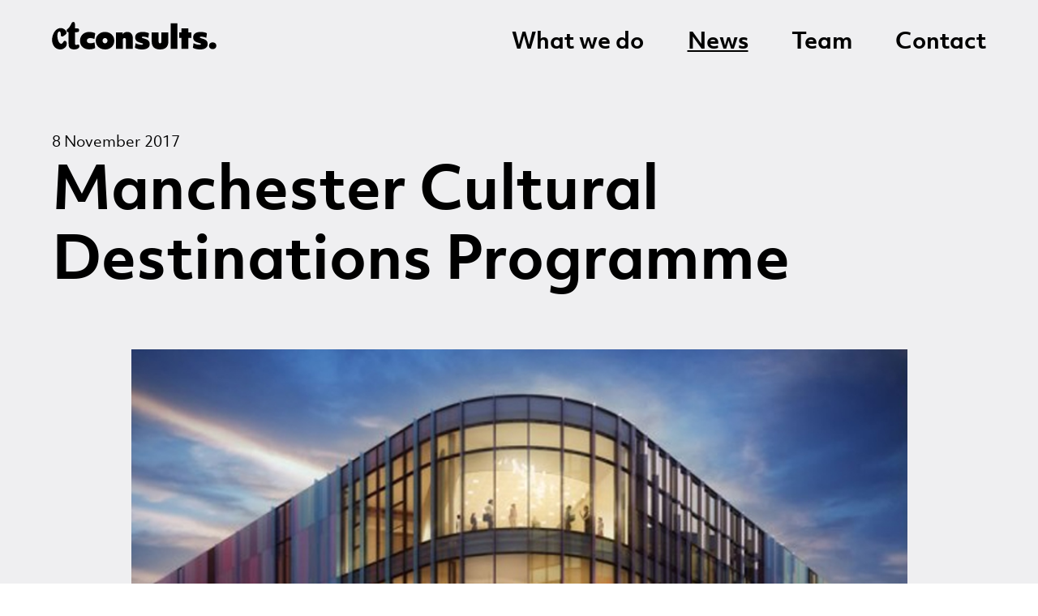

--- FILE ---
content_type: text/html; charset=UTF-8
request_url: https://ctconsults.com/news/manchester-cultural-destinations-programme/
body_size: 7727
content:
<!doctype html>
<html class="no-js" lang="en">
    <head>
        <meta charset="utf-8">
        <meta http-equiv="x-ua-compatible" content="ie=edge">
        <title>Manchester Cultural Destinations Programme - CTConsults</title>
        <meta name="viewport" content="width=device-width, initial-scale=1">
		        <link rel="apple-touch-icon" href="icon.png">
        <link rel="stylesheet" href="//use.typekit.net/zhh0yid.css">
        <link rel="stylesheet" href="//cdnjs.cloudflare.com/ajax/libs/slick-carousel/1.9.0/slick.min.css" />
        <link rel="stylesheet" href="https://ctconsults.com/wp-content/themes/CTC-2020/css/main.css">
        <script src="https://ctconsults.com/wp-content/themes/CTC-2020/js/vendor/modernizr-3.6.0.min.js"></script>
        <meta name="google-site-verification" content="t4aua3fbuFIRpLZp2SPcWgPF6k7o6RnqgPAxbc8AsGM" />
        <meta name='robots' content='index, follow, max-image-preview:large, max-snippet:-1, max-video-preview:-1' />

	<!-- This site is optimized with the Yoast SEO plugin v26.5 - https://yoast.com/wordpress/plugins/seo/ -->
	<link rel="canonical" href="https://ctconsults.com/news/manchester-cultural-destinations-programme/" />
	<meta property="og:locale" content="en_GB" />
	<meta property="og:type" content="article" />
	<meta property="og:title" content="Manchester Cultural Destinations Programme - CTConsults" />
	<meta property="og:description" content="Even we need reminding from time to time of the astounding journey that Manchester has been on in its development as a cultural destination. Earlier this month we were pleased to join the Tourism Management Institute leading some ‘culture’ tours and speaking on building a cultural destination at their annual conference held in Manchester – [&hellip;]" />
	<meta property="og:url" content="https://ctconsults.com/news/manchester-cultural-destinations-programme/" />
	<meta property="og:site_name" content="CTConsults" />
	<meta property="article:published_time" content="2017-11-08T10:46:34+00:00" />
	<meta property="article:modified_time" content="2017-11-21T16:28:57+00:00" />
	<meta property="og:image" content="https://ctconsults.com/wp-content/uploads/2017/11/HOME.jpg" />
	<meta property="og:image:width" content="900" />
	<meta property="og:image:height" content="576" />
	<meta property="og:image:type" content="image/jpeg" />
	<meta name="author" content="ctceditor" />
	<meta name="twitter:card" content="summary_large_image" />
	<meta name="twitter:label1" content="Written by" />
	<meta name="twitter:data1" content="ctceditor" />
	<meta name="twitter:label2" content="Estimated reading time" />
	<meta name="twitter:data2" content="2 minutes" />
	<script type="application/ld+json" class="yoast-schema-graph">{"@context":"https://schema.org","@graph":[{"@type":"WebPage","@id":"https://ctconsults.com/news/manchester-cultural-destinations-programme/","url":"https://ctconsults.com/news/manchester-cultural-destinations-programme/","name":"Manchester Cultural Destinations Programme - CTConsults","isPartOf":{"@id":"https://ctconsults.com/#website"},"primaryImageOfPage":{"@id":"https://ctconsults.com/news/manchester-cultural-destinations-programme/#primaryimage"},"image":{"@id":"https://ctconsults.com/news/manchester-cultural-destinations-programme/#primaryimage"},"thumbnailUrl":"https://ctconsults.com/wp-content/uploads/2017/11/HOME.jpg","datePublished":"2017-11-08T10:46:34+00:00","dateModified":"2017-11-21T16:28:57+00:00","author":{"@id":"https://ctconsults.com/#/schema/person/7b0e43e58f06d8a60adcdfab7843ac48"},"breadcrumb":{"@id":"https://ctconsults.com/news/manchester-cultural-destinations-programme/#breadcrumb"},"inLanguage":"en-GB","potentialAction":[{"@type":"ReadAction","target":["https://ctconsults.com/news/manchester-cultural-destinations-programme/"]}]},{"@type":"ImageObject","inLanguage":"en-GB","@id":"https://ctconsults.com/news/manchester-cultural-destinations-programme/#primaryimage","url":"https://ctconsults.com/wp-content/uploads/2017/11/HOME.jpg","contentUrl":"https://ctconsults.com/wp-content/uploads/2017/11/HOME.jpg","width":900,"height":576,"caption":"Three storey glass fronted, curved building, with people milling around at front of building."},{"@type":"BreadcrumbList","@id":"https://ctconsults.com/news/manchester-cultural-destinations-programme/#breadcrumb","itemListElement":[{"@type":"ListItem","position":1,"name":"Home","item":"https://ctconsults.com/"},{"@type":"ListItem","position":2,"name":"News","item":"https://ctconsults.com/news/"},{"@type":"ListItem","position":3,"name":"Manchester Cultural Destinations Programme"}]},{"@type":"WebSite","@id":"https://ctconsults.com/#website","url":"https://ctconsults.com/","name":"CTConsults","description":"","potentialAction":[{"@type":"SearchAction","target":{"@type":"EntryPoint","urlTemplate":"https://ctconsults.com/?s={search_term_string}"},"query-input":{"@type":"PropertyValueSpecification","valueRequired":true,"valueName":"search_term_string"}}],"inLanguage":"en-GB"},{"@type":"Person","@id":"https://ctconsults.com/#/schema/person/7b0e43e58f06d8a60adcdfab7843ac48","name":"ctceditor","image":{"@type":"ImageObject","inLanguage":"en-GB","@id":"https://ctconsults.com/#/schema/person/image/","url":"https://secure.gravatar.com/avatar/e0d79a339e8a5f2f8467d755e6b9648cf4091c3e94a854a2fc9a8a38b7593b28?s=96&d=mm&r=g","contentUrl":"https://secure.gravatar.com/avatar/e0d79a339e8a5f2f8467d755e6b9648cf4091c3e94a854a2fc9a8a38b7593b28?s=96&d=mm&r=g","caption":"ctceditor"},"url":"https://ctconsults.com/author/ctceditor/"}]}</script>
	<!-- / Yoast SEO plugin. -->


<link rel='dns-prefetch' href='//ajax.googleapis.com' />
<style id='wp-img-auto-sizes-contain-inline-css' type='text/css'>
img:is([sizes=auto i],[sizes^="auto," i]){contain-intrinsic-size:3000px 1500px}
/*# sourceURL=wp-img-auto-sizes-contain-inline-css */
</style>

<link rel='stylesheet' id='wp-block-library-css' href='https://ctconsults.com/wp-includes/css/dist/block-library/style.min.css?ver=6.9' type='text/css' media='all' />
<style id='global-styles-inline-css' type='text/css'>
:root{--wp--preset--aspect-ratio--square: 1;--wp--preset--aspect-ratio--4-3: 4/3;--wp--preset--aspect-ratio--3-4: 3/4;--wp--preset--aspect-ratio--3-2: 3/2;--wp--preset--aspect-ratio--2-3: 2/3;--wp--preset--aspect-ratio--16-9: 16/9;--wp--preset--aspect-ratio--9-16: 9/16;--wp--preset--color--black: #000000;--wp--preset--color--cyan-bluish-gray: #abb8c3;--wp--preset--color--white: #ffffff;--wp--preset--color--pale-pink: #f78da7;--wp--preset--color--vivid-red: #cf2e2e;--wp--preset--color--luminous-vivid-orange: #ff6900;--wp--preset--color--luminous-vivid-amber: #fcb900;--wp--preset--color--light-green-cyan: #7bdcb5;--wp--preset--color--vivid-green-cyan: #00d084;--wp--preset--color--pale-cyan-blue: #8ed1fc;--wp--preset--color--vivid-cyan-blue: #0693e3;--wp--preset--color--vivid-purple: #9b51e0;--wp--preset--gradient--vivid-cyan-blue-to-vivid-purple: linear-gradient(135deg,rgb(6,147,227) 0%,rgb(155,81,224) 100%);--wp--preset--gradient--light-green-cyan-to-vivid-green-cyan: linear-gradient(135deg,rgb(122,220,180) 0%,rgb(0,208,130) 100%);--wp--preset--gradient--luminous-vivid-amber-to-luminous-vivid-orange: linear-gradient(135deg,rgb(252,185,0) 0%,rgb(255,105,0) 100%);--wp--preset--gradient--luminous-vivid-orange-to-vivid-red: linear-gradient(135deg,rgb(255,105,0) 0%,rgb(207,46,46) 100%);--wp--preset--gradient--very-light-gray-to-cyan-bluish-gray: linear-gradient(135deg,rgb(238,238,238) 0%,rgb(169,184,195) 100%);--wp--preset--gradient--cool-to-warm-spectrum: linear-gradient(135deg,rgb(74,234,220) 0%,rgb(151,120,209) 20%,rgb(207,42,186) 40%,rgb(238,44,130) 60%,rgb(251,105,98) 80%,rgb(254,248,76) 100%);--wp--preset--gradient--blush-light-purple: linear-gradient(135deg,rgb(255,206,236) 0%,rgb(152,150,240) 100%);--wp--preset--gradient--blush-bordeaux: linear-gradient(135deg,rgb(254,205,165) 0%,rgb(254,45,45) 50%,rgb(107,0,62) 100%);--wp--preset--gradient--luminous-dusk: linear-gradient(135deg,rgb(255,203,112) 0%,rgb(199,81,192) 50%,rgb(65,88,208) 100%);--wp--preset--gradient--pale-ocean: linear-gradient(135deg,rgb(255,245,203) 0%,rgb(182,227,212) 50%,rgb(51,167,181) 100%);--wp--preset--gradient--electric-grass: linear-gradient(135deg,rgb(202,248,128) 0%,rgb(113,206,126) 100%);--wp--preset--gradient--midnight: linear-gradient(135deg,rgb(2,3,129) 0%,rgb(40,116,252) 100%);--wp--preset--font-size--small: 13px;--wp--preset--font-size--medium: 20px;--wp--preset--font-size--large: 36px;--wp--preset--font-size--x-large: 42px;--wp--preset--spacing--20: 0.44rem;--wp--preset--spacing--30: 0.67rem;--wp--preset--spacing--40: 1rem;--wp--preset--spacing--50: 1.5rem;--wp--preset--spacing--60: 2.25rem;--wp--preset--spacing--70: 3.38rem;--wp--preset--spacing--80: 5.06rem;--wp--preset--shadow--natural: 6px 6px 9px rgba(0, 0, 0, 0.2);--wp--preset--shadow--deep: 12px 12px 50px rgba(0, 0, 0, 0.4);--wp--preset--shadow--sharp: 6px 6px 0px rgba(0, 0, 0, 0.2);--wp--preset--shadow--outlined: 6px 6px 0px -3px rgb(255, 255, 255), 6px 6px rgb(0, 0, 0);--wp--preset--shadow--crisp: 6px 6px 0px rgb(0, 0, 0);}:where(.is-layout-flex){gap: 0.5em;}:where(.is-layout-grid){gap: 0.5em;}body .is-layout-flex{display: flex;}.is-layout-flex{flex-wrap: wrap;align-items: center;}.is-layout-flex > :is(*, div){margin: 0;}body .is-layout-grid{display: grid;}.is-layout-grid > :is(*, div){margin: 0;}:where(.wp-block-columns.is-layout-flex){gap: 2em;}:where(.wp-block-columns.is-layout-grid){gap: 2em;}:where(.wp-block-post-template.is-layout-flex){gap: 1.25em;}:where(.wp-block-post-template.is-layout-grid){gap: 1.25em;}.has-black-color{color: var(--wp--preset--color--black) !important;}.has-cyan-bluish-gray-color{color: var(--wp--preset--color--cyan-bluish-gray) !important;}.has-white-color{color: var(--wp--preset--color--white) !important;}.has-pale-pink-color{color: var(--wp--preset--color--pale-pink) !important;}.has-vivid-red-color{color: var(--wp--preset--color--vivid-red) !important;}.has-luminous-vivid-orange-color{color: var(--wp--preset--color--luminous-vivid-orange) !important;}.has-luminous-vivid-amber-color{color: var(--wp--preset--color--luminous-vivid-amber) !important;}.has-light-green-cyan-color{color: var(--wp--preset--color--light-green-cyan) !important;}.has-vivid-green-cyan-color{color: var(--wp--preset--color--vivid-green-cyan) !important;}.has-pale-cyan-blue-color{color: var(--wp--preset--color--pale-cyan-blue) !important;}.has-vivid-cyan-blue-color{color: var(--wp--preset--color--vivid-cyan-blue) !important;}.has-vivid-purple-color{color: var(--wp--preset--color--vivid-purple) !important;}.has-black-background-color{background-color: var(--wp--preset--color--black) !important;}.has-cyan-bluish-gray-background-color{background-color: var(--wp--preset--color--cyan-bluish-gray) !important;}.has-white-background-color{background-color: var(--wp--preset--color--white) !important;}.has-pale-pink-background-color{background-color: var(--wp--preset--color--pale-pink) !important;}.has-vivid-red-background-color{background-color: var(--wp--preset--color--vivid-red) !important;}.has-luminous-vivid-orange-background-color{background-color: var(--wp--preset--color--luminous-vivid-orange) !important;}.has-luminous-vivid-amber-background-color{background-color: var(--wp--preset--color--luminous-vivid-amber) !important;}.has-light-green-cyan-background-color{background-color: var(--wp--preset--color--light-green-cyan) !important;}.has-vivid-green-cyan-background-color{background-color: var(--wp--preset--color--vivid-green-cyan) !important;}.has-pale-cyan-blue-background-color{background-color: var(--wp--preset--color--pale-cyan-blue) !important;}.has-vivid-cyan-blue-background-color{background-color: var(--wp--preset--color--vivid-cyan-blue) !important;}.has-vivid-purple-background-color{background-color: var(--wp--preset--color--vivid-purple) !important;}.has-black-border-color{border-color: var(--wp--preset--color--black) !important;}.has-cyan-bluish-gray-border-color{border-color: var(--wp--preset--color--cyan-bluish-gray) !important;}.has-white-border-color{border-color: var(--wp--preset--color--white) !important;}.has-pale-pink-border-color{border-color: var(--wp--preset--color--pale-pink) !important;}.has-vivid-red-border-color{border-color: var(--wp--preset--color--vivid-red) !important;}.has-luminous-vivid-orange-border-color{border-color: var(--wp--preset--color--luminous-vivid-orange) !important;}.has-luminous-vivid-amber-border-color{border-color: var(--wp--preset--color--luminous-vivid-amber) !important;}.has-light-green-cyan-border-color{border-color: var(--wp--preset--color--light-green-cyan) !important;}.has-vivid-green-cyan-border-color{border-color: var(--wp--preset--color--vivid-green-cyan) !important;}.has-pale-cyan-blue-border-color{border-color: var(--wp--preset--color--pale-cyan-blue) !important;}.has-vivid-cyan-blue-border-color{border-color: var(--wp--preset--color--vivid-cyan-blue) !important;}.has-vivid-purple-border-color{border-color: var(--wp--preset--color--vivid-purple) !important;}.has-vivid-cyan-blue-to-vivid-purple-gradient-background{background: var(--wp--preset--gradient--vivid-cyan-blue-to-vivid-purple) !important;}.has-light-green-cyan-to-vivid-green-cyan-gradient-background{background: var(--wp--preset--gradient--light-green-cyan-to-vivid-green-cyan) !important;}.has-luminous-vivid-amber-to-luminous-vivid-orange-gradient-background{background: var(--wp--preset--gradient--luminous-vivid-amber-to-luminous-vivid-orange) !important;}.has-luminous-vivid-orange-to-vivid-red-gradient-background{background: var(--wp--preset--gradient--luminous-vivid-orange-to-vivid-red) !important;}.has-very-light-gray-to-cyan-bluish-gray-gradient-background{background: var(--wp--preset--gradient--very-light-gray-to-cyan-bluish-gray) !important;}.has-cool-to-warm-spectrum-gradient-background{background: var(--wp--preset--gradient--cool-to-warm-spectrum) !important;}.has-blush-light-purple-gradient-background{background: var(--wp--preset--gradient--blush-light-purple) !important;}.has-blush-bordeaux-gradient-background{background: var(--wp--preset--gradient--blush-bordeaux) !important;}.has-luminous-dusk-gradient-background{background: var(--wp--preset--gradient--luminous-dusk) !important;}.has-pale-ocean-gradient-background{background: var(--wp--preset--gradient--pale-ocean) !important;}.has-electric-grass-gradient-background{background: var(--wp--preset--gradient--electric-grass) !important;}.has-midnight-gradient-background{background: var(--wp--preset--gradient--midnight) !important;}.has-small-font-size{font-size: var(--wp--preset--font-size--small) !important;}.has-medium-font-size{font-size: var(--wp--preset--font-size--medium) !important;}.has-large-font-size{font-size: var(--wp--preset--font-size--large) !important;}.has-x-large-font-size{font-size: var(--wp--preset--font-size--x-large) !important;}
/*# sourceURL=global-styles-inline-css */
</style>

<style id='classic-theme-styles-inline-css' type='text/css'>
/*! This file is auto-generated */
.wp-block-button__link{color:#fff;background-color:#32373c;border-radius:9999px;box-shadow:none;text-decoration:none;padding:calc(.667em + 2px) calc(1.333em + 2px);font-size:1.125em}.wp-block-file__button{background:#32373c;color:#fff;text-decoration:none}
/*# sourceURL=/wp-includes/css/classic-themes.min.css */
</style>
<link rel='stylesheet' id='contact-form-7-css' href='https://ctconsults.com/wp-content/plugins/contact-form-7/includes/css/styles.css?ver=6.1.4' type='text/css' media='all' />
<script type="text/javascript" src="//ajax.googleapis.com/ajax/libs/jquery/3.3.1/jquery.min.js?ver=3.3.1" id="jquery-js"></script>
<link rel="https://api.w.org/" href="https://ctconsults.com/wp-json/" /><link rel="alternate" title="JSON" type="application/json" href="https://ctconsults.com/wp-json/wp/v2/posts/1269" />    </head>
    <body class="wp-singular post-template-default single single-post postid-1269 single-format-standard wp-theme-CTC-2020">
                <header class="grey-bg">
            <div class="wrapper clearfix">
                <a href="https://ctconsults.com/" class="header-logo-small"><span><img src="https://ctconsults.com/wp-content/themes/CTC-2020/img/logo.svg" alt="CT Consults" /></span></a>
                <nav>
                    <ul>
                        <li><a href="https://ctconsults.com/what-we-do/">What we do</a></li>
                        <li class="current"><a href="https://ctconsults.com/news/">News</a></li>
                        <li><a href="https://ctconsults.com/team/">Team</a></li>
                        <li><a href="https://ctconsults.com/contact/">Contact</a></li>
                    </ul>
                </nav>
                <a href="#" class="nav-toggle"><span></span><span></span><span></span></a>
            </div>
        </header>
	<div class="panel grey-bg" data-bg="grey">
		<div class="wrapper clearfix">
			<div class="column twelve-col first">
				<span>8 November 2017</span>
				<h1>Manchester Cultural Destinations Programme</h1>
			</div>
			<div class="column ten-col centred padding-bottom">
				<img width="900" height="576" src="https://ctconsults.com/wp-content/uploads/2017/11/HOME.jpg" class="attachment-large_landscape size-large_landscape wp-post-image" alt="Three storey glass fronted, curved building, with people milling around at front of building." decoding="async" fetchpriority="high" srcset="https://ctconsults.com/wp-content/uploads/2017/11/HOME.jpg 900w, https://ctconsults.com/wp-content/uploads/2017/11/HOME-150x96.jpg 150w, https://ctconsults.com/wp-content/uploads/2017/11/HOME-768x492.jpg 768w" sizes="(max-width: 900px) 100vw, 900px" />			</div>
			<div class="column five-col full-width-copy-tablet first">
				<h3></h3>
									<p>Even we need reminding from time to time of the astounding journey that Manchester has been on in its development as a cultural destination. Earlier this month we were pleased to join the Tourism Management Institute leading some ‘culture’ tours and speaking on building a cultural destination at their annual conference held in Manchester – providing plenty of opportunities for pride, review and reflection. Our connections with the city run back an incredible 30 years.</p>
<p>On the whole Manchester is doing great guns. Still 3<sup>rd</sup> most visited city in the UK (after London and Edinburgh) with culture shooting up the leader-board as the reason why visitors are coming.</p>
<p>It’s never good to be complacent though, and together with Marketing Manchester and the Cultural Destinations Steering Group we acknowledge there is still much to be done.</p>
<p>We have learned a lot this Autumn chatting with International Travel Operators about what they think the city has to offer their fully independent traveller (FIT) markets and how we might reach them. The feedback tells us that football still dominates (of course) and that there is still work to be done on getting Manchester’s cultural messages more synonymous with the city and better known internationally, but the tourism door is most definitely open for more arts and heritage experiences &#8211; from collections highlights tours to concerts to festivals and more. We are now taking the findings of those conversations back to our cultural partners in the city to see how we might develop new tourism-friendly bookable product. If we get this right then International Travel Operators will feature Manchester more in their own brochures and itineraries; the city gets more staying visitors; they in turn get to access more of the cultural offer and have a better, more memorable time, and the cultural partners develop new income streams. Win-win-win-win.</p>
<p><em>Image: HOME, Manchester </em></p>
							</div>
			<div class="column seven-col first single-col-margin-right full-width-copy-tablet margin-top-tablet right padding-bottom">
							</div>
			<div class="column five-col full-width-copy-tablet first">
							</div>
		</div>
	</div>

					<div class="panel white-bg" data-bg="white">
				<div class="wrapper clearfix">
					<div class="column twelve-col first">
						<h2>Some news</h2>
					</div>
				</div>
				<div class="wrapper clearfix news-footer">
												<div class="column four-col first">
								<a href="https://ctconsults.com/news/exploring-place-culture-and-community-at-ipba-2025/"><img width="602" height="401" src="https://ctconsults.com/wp-content/uploads/2025/11/Amy-IPBA.jpg" class="attachment-small_landscape size-small_landscape wp-post-image" alt="" decoding="async" loading="lazy" srcset="https://ctconsults.com/wp-content/uploads/2025/11/Amy-IPBA.jpg 602w, https://ctconsults.com/wp-content/uploads/2025/11/Amy-IPBA-150x100.jpg 150w" sizes="auto, (max-width: 602px) 100vw, 602px" /></a>
								<span class="date">17 November 2025</span>
								<h3>Exploring Place, Culture, and Community at IPBA 2025</h3>
								<p>IPBA 2025</p>
								<a href="https://ctconsults.com/news/exploring-place-culture-and-community-at-ipba-2025/">Read full story</a>
							</div>
																				<div class="column four-col">
								<a href="https://ctconsults.com/news/the-toolkit-for-dmos/"><img width="602" height="533" src="https://ctconsults.com/wp-content/uploads/2025/10/CHT-Blog-Image-602x533.jpg" class="attachment-small_landscape size-small_landscape wp-post-image" alt="" decoding="async" loading="lazy" /></a>
								<span class="date">16 October 2025</span>
								<h3>The Toolkit for DMOs</h3>
								<p>Our refreshed CultureHosts offer is supporting destinations across the UK</p>
								<a href="https://ctconsults.com/news/the-toolkit-for-dmos/">Read full story</a>
							</div>
																				<div class="column four-col">
								<a href="https://ctconsults.com/news/humbers-place-brand-named-finalist-at-global-city-nation-place-awards/"><img width="592" height="533" src="https://ctconsults.com/wp-content/uploads/2025/10/City-Nation-Place-Humber-592x533.jpg" class="attachment-small_landscape size-small_landscape wp-post-image" alt="" decoding="async" loading="lazy" /></a>
								<span class="date">14 October 2025</span>
								<h3>Humber’s Place Brand Named Finalist at Global City Nation Place Awards</h3>
								<p>Humber Shines at City Nation Place Awards</p>
								<a href="https://ctconsults.com/news/humbers-place-brand-named-finalist-at-global-city-nation-place-awards/">Read full story</a>
							</div>
																		<div class="column twelve-col first centred-text padding-top">
						<a href="https://ctconsults.com/news/" class="button">Show more news</a>
					</div>
				</div>
			</div>
		
		
		<div class="panel offwhite-bg" data-bg="offwhite">
			<div class="wrapper clearfix">
				<div class="column twelve-col first">
					<h2>Do you think we can help?</h2>
				</div>
				<div class="column five-col single-col-margin no-left-margin-tablet padding-bottom">
					<h3>Then get in touch</h3>
					<p>We’re serious about protecting your privacy and won’t share your details with anyone, ever.</p>
					<div class="contact-form-wrapper">
						
<div class="wpcf7 no-js" id="wpcf7-f1475-o1" lang="en-US" dir="ltr" data-wpcf7-id="1475">
<div class="screen-reader-response"><p role="status" aria-live="polite" aria-atomic="true"></p> <ul></ul></div>
<form action="/news/manchester-cultural-destinations-programme/#wpcf7-f1475-o1" method="post" class="wpcf7-form init" aria-label="Contact form" novalidate="novalidate" data-status="init">
<fieldset class="hidden-fields-container"><input type="hidden" name="_wpcf7" value="1475" /><input type="hidden" name="_wpcf7_version" value="6.1.4" /><input type="hidden" name="_wpcf7_locale" value="en_US" /><input type="hidden" name="_wpcf7_unit_tag" value="wpcf7-f1475-o1" /><input type="hidden" name="_wpcf7_container_post" value="0" /><input type="hidden" name="_wpcf7_posted_data_hash" value="" />
</fieldset>
<p><span class="wpcf7-form-control-wrap" data-name="your-name"><input size="40" maxlength="400" class="wpcf7-form-control wpcf7-text wpcf7-validates-as-required" aria-required="true" aria-invalid="false" placeholder="Name" value="" type="text" name="your-name" /></span>
</p>
<p><span class="wpcf7-form-control-wrap" data-name="your-email"><input size="40" maxlength="400" class="wpcf7-form-control wpcf7-email wpcf7-validates-as-required wpcf7-text wpcf7-validates-as-email" aria-required="true" aria-invalid="false" placeholder="Email" value="" type="email" name="your-email" /></span>
</p>
<p><span class="wpcf7-form-control-wrap" data-name="your-subject"><input size="40" maxlength="400" class="wpcf7-form-control wpcf7-text" aria-invalid="false" placeholder="Subject" value="" type="text" name="your-subject" /></span>
</p>
<p><span class="wpcf7-form-control-wrap" data-name="your-message"><textarea cols="40" rows="10" maxlength="2000" class="wpcf7-form-control wpcf7-textarea" aria-invalid="false" placeholder="Message" name="your-message"></textarea></span>
</p>
<p><input class="wpcf7-form-control wpcf7-submit has-spinner button" type="submit" value="Send" />
</p><p style="display: none !important;" class="akismet-fields-container" data-prefix="_wpcf7_ak_"><label>&#916;<textarea name="_wpcf7_ak_hp_textarea" cols="45" rows="8" maxlength="100"></textarea></label><input type="hidden" id="ak_js_1" name="_wpcf7_ak_js" value="178"/><script>document.getElementById( "ak_js_1" ).setAttribute( "value", ( new Date() ).getTime() );</script></p><div class="wpcf7-response-output" aria-hidden="true"></div>
</form>
</div>
					</div>
				</div>
				<div class="column five-col right">
					<img src="https://ctconsults.com/wp-content/themes/CTC-2020/img/illustration-footer-contact.png" alt="" />
				</div>
									<div class="column twelve-col first centred-text padding-top">
						<a href="https://ctconsults.com/contact/" class="button">Contact</a>
					</div>
							</div>
		</div>
				<footer>
			<div class="wrapper clearfix">
				<div class="column five-col first">
					<a href="https://ctconsults.com/" class="footer-logo"><img src="https://ctconsults.com/wp-content/themes/CTC-2020/img/logo.svg" alt="CT Consults" /></a>
				</div>
				<div class="column two-col">
					<ul>
						<li><a href="https://www.linkedin.com/company/ctconsults/" target="_blank">LinkedIn</a></li>
						<li><a href="https://www.instagram.com/ctconsults/" target="_blank">Instagram</a></li>
						<li><a href="https://twitter.com/ctconsults" target="_blank">Twitter</a></li>
						<li><a href="https://www.facebook.com/ctconsults/about/" target="_blank">Facebook</a></li>
					</ul>
				</div>
				<div class="column two-col">
					<ul>
						<li><a href="https://ctconsults.com/contact/">Contact</a></li>
						<li><a href="https://ctconsults.com/privacy/">Privacy</a></li>
						<li><a href="https://ctconsults.com/terms/">Terms</a></li>
						<li><a href="https://ctconsults.com/site-map/">Site map</a></li>
					</ul>
				</div>
				<div class="column three-col">
					<p>4th Floor, 14 Little Lever Street<br>Manchester, M1 1HR</p>
					<p>+44(0)161 228 7512</p>
				</div>
			</div>
		</footer>
		<script src="//cdnjs.cloudflare.com/ajax/libs/headroom/0.9.4/headroom.min.js"></script>
		<script src="//cdnjs.cloudflare.com/ajax/libs/waypoints/4.0.1/jquery.waypoints.min.js"></script>
		<script src="//cdnjs.cloudflare.com/ajax/libs/slick-carousel/1.9.0/slick.min.js"></script>
		<script src="https://ctconsults.com/wp-content/themes/CTC-2020/js/main.min.js"></script>
		<!-- Google Analytics -->
		<script>
		(function(i,s,o,g,r,a,m){i['GoogleAnalyticsObject']=r;i[r]=i[r]||function(){
		(i[r].q=i[r].q||[]).push(arguments)},i[r].l=1*new Date();a=s.createElement(o),
		m=s.getElementsByTagName(o)[0];a.async=1;a.src=g;m.parentNode.insertBefore(a,m)
		})(window,document,'script','https://www.google-analytics.com/analytics.js','ga');

		ga('create', 'UA-33340872-1', 'auto');
		ga('send', 'pageview');
		</script>
		<!-- End Google Analytics -->
		<script type="speculationrules">
{"prefetch":[{"source":"document","where":{"and":[{"href_matches":"/*"},{"not":{"href_matches":["/wp-*.php","/wp-admin/*","/wp-content/uploads/*","/wp-content/*","/wp-content/plugins/*","/wp-content/themes/CTC-2020/*","/*\\?(.+)"]}},{"not":{"selector_matches":"a[rel~=\"nofollow\"]"}},{"not":{"selector_matches":".no-prefetch, .no-prefetch a"}}]},"eagerness":"conservative"}]}
</script>
<script type="text/javascript" src="https://ctconsults.com/wp-includes/js/dist/hooks.min.js?ver=dd5603f07f9220ed27f1" id="wp-hooks-js"></script>
<script type="text/javascript" src="https://ctconsults.com/wp-includes/js/dist/i18n.min.js?ver=c26c3dc7bed366793375" id="wp-i18n-js"></script>
<script type="text/javascript" id="wp-i18n-js-after">
/* <![CDATA[ */
wp.i18n.setLocaleData( { 'text direction\u0004ltr': [ 'ltr' ] } );
//# sourceURL=wp-i18n-js-after
/* ]]> */
</script>
<script type="text/javascript" src="https://ctconsults.com/wp-content/plugins/contact-form-7/includes/swv/js/index.js?ver=6.1.4" id="swv-js"></script>
<script type="text/javascript" id="contact-form-7-js-translations">
/* <![CDATA[ */
( function( domain, translations ) {
	var localeData = translations.locale_data[ domain ] || translations.locale_data.messages;
	localeData[""].domain = domain;
	wp.i18n.setLocaleData( localeData, domain );
} )( "contact-form-7", {"translation-revision-date":"2024-05-21 11:58:24+0000","generator":"GlotPress\/4.0.1","domain":"messages","locale_data":{"messages":{"":{"domain":"messages","plural-forms":"nplurals=2; plural=n != 1;","lang":"en_GB"},"Error:":["Error:"]}},"comment":{"reference":"includes\/js\/index.js"}} );
//# sourceURL=contact-form-7-js-translations
/* ]]> */
</script>
<script type="text/javascript" id="contact-form-7-js-before">
/* <![CDATA[ */
var wpcf7 = {
    "api": {
        "root": "https:\/\/ctconsults.com\/wp-json\/",
        "namespace": "contact-form-7\/v1"
    },
    "cached": 1
};
//# sourceURL=contact-form-7-js-before
/* ]]> */
</script>
<script type="text/javascript" src="https://ctconsults.com/wp-content/plugins/contact-form-7/includes/js/index.js?ver=6.1.4" id="contact-form-7-js"></script>
<script defer type="text/javascript" src="https://ctconsults.com/wp-content/plugins/akismet/_inc/akismet-frontend.js?ver=1764795449" id="akismet-frontend-js"></script>
	</body>
</html>

<!-- Page cached by LiteSpeed Cache 7.6.2 on 2026-01-29 16:10:57 -->

--- FILE ---
content_type: text/css
request_url: https://ctconsults.com/wp-content/themes/CTC-2020/css/main.css
body_size: 3424
content:
@charset "UTF-8";
/*! normalize.css v8.0.0 | MIT License | github.com/necolas/normalize.css */html{line-height:1.15;-webkit-text-size-adjust:100%}body{margin:0}h1{font-size:2em;margin:.67em 0}hr{-moz-box-sizing:content-box;box-sizing:content-box;height:0;overflow:visible}pre{font-family:monospace,monospace;font-size:1em}a{background-color:transparent}abbr[title]{border-bottom:none;text-decoration:underline;text-decoration:underline dotted}b,strong{font-weight:bolder}code,kbd,samp{font-family:monospace,monospace;font-size:1em}small{font-size:80%}sub,sup{font-size:75%;line-height:0;position:relative;vertical-align:baseline}sub{bottom:-.25em}sup{top:-.5em}img{border-style:none}button,input,optgroup,select,textarea{font-family:inherit;font-size:100%;line-height:1.15;margin:0}button,input{overflow:visible}button,select{text-transform:none}[type=button],[type=reset],[type=submit],button{-webkit-appearance:button}[type=button]::-moz-focus-inner,[type=reset]::-moz-focus-inner,[type=submit]::-moz-focus-inner,button::-moz-focus-inner{border-style:none;padding:0}[type=button]:-moz-focusring,[type=reset]:-moz-focusring,[type=submit]:-moz-focusring,button:-moz-focusring{outline:1px dotted ButtonText}fieldset{padding:.35em .75em .625em}legend{-moz-box-sizing:border-box;box-sizing:border-box;color:inherit;display:table;max-width:100%;padding:0;white-space:normal}progress{vertical-align:baseline}textarea{overflow:auto}[type=checkbox],[type=radio]{-moz-box-sizing:border-box;box-sizing:border-box;padding:0}[type=number]::-webkit-inner-spin-button,[type=number]::-webkit-outer-spin-button{height:auto}[type=search]{-webkit-appearance:textfield;outline-offset:-2px}[type=search]::-webkit-search-decoration{-webkit-appearance:none}::-webkit-file-upload-button{-webkit-appearance:button;font:inherit}details{display:block}summary{display:list-item}[hidden],template{display:none}

/*! HTML5 Boilerplate v6.0.1 | MIT License | https://html5boilerplate.com/ */html{color:#222;font-size:1em;line-height:1.4}::-moz-selection{background:#b3d4fc;text-shadow:none}::selection{background:#b3d4fc;text-shadow:none}hr{display:block;height:1px;border:0;border-top:1px solid #ccc;margin:1em 0;padding:0}audio,canvas,iframe,img,svg,video{vertical-align:middle}fieldset{border:0;margin:0;padding:0}textarea{resize:vertical}input[type=email],input[type=number],input[type=tel],input[type=text],textarea{border-radius:0;-webkit-appearance:none}.browserupgrade{margin:.2em 0;background:#ccc;color:#000;padding:.2em 0}.column{display:block;float:left;margin-left:1.55721%}.column.first{clear:both;margin-left:0}.column.centred{float:none;margin:0 auto}.column.right{float:right}.column.no-left-margin{margin-left:0}.one-col{width:6.90589%}.two-col{width:15.36899%}.three-col{width:23.83209%}.four-col{width:32.29519%}.five-col{width:40.75829%}.six-col{width:49.22139%}.seven-col{width:57.6845%}.eight-col{width:66.1476%}.nine-col{width:74.6107%}.ten-col{width:83.0738%}.eleven-col{width:91.5369%}.twelve-col{width:100%}.single-col-margin,.single-col-margin.first{margin-left:8.4631%}.single-col-margin-right{margin-right:8.4631%}body{background-color:#fff;font-family:objektiv-mk1,sans-serif;font-size:20px;font-style:normal;font-weight:400;-moz-font-feature-settings:"ss02" 1;font-feature-settings:"ss02" 1;padding:5em 0 0;-webkit-font-smoothing:antialiased;-moz-osx-font-smoothing:grayscale}a,body{color:#000}img{height:auto;max-width:100%;width:100%}p:first-child{margin-top:0}p:last-child{margin-bottom:0}ul{list-style-type:none;margin:1em 0;padding:0 0 0 .75em}ul li{position:relative}ul li:before{content:"–";left:-.75em;position:absolute}header{background-color:#fff;left:0;line-height:1;padding:2em 0;position:fixed;right:0;top:0;z-index:2;-webkit-transition:background-color .2s ease-in-out;transition:background-color .2s ease-in-out}header .wrapper{position:relative}header .header-logo-small{display:block;left:0;position:absolute;top:-.25em;width:203px}header .header-logo-small span{display:block;padding:0 0 16.75%;position:relative}header .header-logo-small img{bottom:0;left:0;position:absolute;right:0;top:0}.page-id-808 header .header-logo-small{top:4.5em;-webkit-transition:.2s ease-in-out;transition:.2s ease-in-out;width:39%}.page-id-808 header.headroom--not-top .header-logo-small{top:-.25em;width:203px}header nav{float:right;font-size:1.5em;font-weight:700}header nav ul{list-style-type:none;margin:0;padding:0}header nav ul li{display:inline;margin:0 0 0 1.75em}header nav ul li:before{content:none}header nav ul li:first-child{margin:0}header nav ul li a{text-decoration:none}header nav ul li.current a,header nav ul li a:hover{text-decoration:underline}.wrapper{margin:0 auto;width:80%}.padding-bottom{padding:0 0 4em}.padding-top{padding:4em 0 0}.panel{padding:4em 0}.white-bg{background-color:#fff}.yellow-bg{background-color:#fcc92f}.salmon-bg{background-color:#fbbd8c}.offwhite-bg{background-color:#f6efe9}.green-bg{background-color:#3d9768}.grey-bg{background-color:#efeff1}.pink-bg{background-color:#eea6ab}.blue-bg{background-color:#60a1bd}.alm-load-more-btn,.button{background-color:transparent;border:1px solid #000;border-radius:0;-moz-box-sizing:border-box;box-sizing:border-box;cursor:pointer;display:inline-block;min-width:49.22139%;outline:none;padding:1em;position:relative;text-align:center;text-decoration:none;-webkit-transition:.2s ease-in-out;transition:.2s ease-in-out}.button:hover{background-color:#000;color:#fff}.salmon-bg .button:hover{color:#fbbd8c}.yellow-bg .button:hover{color:#fcc92f}.green-bg .button:hover{color:#3d9768}.offwhite-bg .button:hover{color:#f6efe9}.button.minus-margin-top{margin-top:-3.5em}.button.right{float:right;min-width:32.29519%}.button.full{display:block}.centred-text{text-align:center}h1,h2,h3,h4,span.large-quote{color:#000;font-weight:700;line-height:1.2;margin:0}.home-logo{display:block;height:204px;width:600px}.home-hero-wrapper{position:relative}.home-hero-wrapper .column{margin:-33.5vw 0 3em}.home-hero-wrapper img{float:right;margin-bottom:3em;margin-right:-12.5%;width:80%}span.large-quote{display:block;font-size:1.5em;max-width:1000px;position:relative}span.large-quote:before{content:"“";left:-.5em;position:absolute;top:0}h1,h2{font-size:4em;margin:0 0 1em}h3{font-size:1.5em}.slider{position:relative}.slider .slick-slide{outline:0}.slider .slick-arrow{background:url(../img/icon-arrow-white-left.svg) left 20px top 13vw no-repeat;background-size:58px 34px;border:0;bottom:0;-moz-box-sizing:border-box;box-sizing:border-box;cursor:pointer;left:0;margin:0;opacity:1;outline:0;padding:0;position:absolute;text-indent:-9999px;top:0;width:15.5vw;z-index:1}.slider .slick-arrow.slick-next{background:url(../img/icon-arrow-white.svg) right 20px top 13vw no-repeat;background-size:58px 34px;left:auto;right:0}.slider .slide-inner{padding:0 .65vw}.slide-inner h3{margin-top:.5em}.slide-inner p{margin-top:0}.expanders{border-bottom:2px solid #000}a.expand-content{border-top:2px solid #000;display:block;padding:1em 3em 1em 0;position:relative;text-decoration:none}a.expand-content:after{content:"+";font-size:2em;position:absolute;right:.25em;top:.125em;-webkit-transition:.2s ease-in-out;transition:.2s ease-in-out}.expand-content.active:after{-webkit-transform:rotate(-45deg);-ms-transform:rotate(-45deg);transform:rotate(-45deg)}.hidden-content{display:none}.hidden-content .button{margin-top:2em}.date{display:block;margin-top:1.5em}.news-footer .column:first-child{margin-top:10em}.news-footer .column:nth-child(2){margin-top:5em}.news-home{padding-bottom:10em}.news-home .column{margin-bottom:6em}.news-home .column:nth-child(3n+1){clear:both;margin-left:0;-webkit-transform:translateY(10em);-ms-transform:translateY(10em);transform:translateY(10em)}.news-home .column:nth-child(3n+2){-webkit-transform:translateY(5em);-ms-transform:translateY(5em);transform:translateY(5em)}.page-id-808 .yellow-bg h2{margin:0;max-width:12em}.page-id-808 .yellow-bg .five-col{margin-top:5em}.page-id-808 .yellow-bg .eight-col{margin-right:-10%}footer{padding:4em 0}footer ul{list-style-type:none;margin:0;padding:0}footer ul li:before{content:none}footer ul li a{text-decoration:none}footer a.footer-logo,footer a.footer-logo img{height:34px;width:203px}.four-col p,.four-col ul{padding-right:2em}.wwd-illustration img{max-width:400px}.wwd-illustration-hero img{float:right;max-width:600px}.anchor-wrapper{position:relative}.anchor-wrapper .anchor{position:absolute;top:-180px}.work-panel-links{font-size:1.5em;font-weight:700;padding:0}.border-list li:before,.work-panel-links li:before{content:none}.work-panel-links li a{text-decoration:none}.work-panel-links li a:hover{text-decoration:underline}.border-list{border-top:1px solid #000;padding:0}.border-list li{border-bottom:1px solid #000;padding:.25em 0}.border-list li a{background:url(../img/icon-arrow.svg) no-repeat right top .325em;background-size:26px 15px;display:block;padding-right:40px;text-decoration:none}.case-study-hero{background-position:50%;background-repeat:no-repeat;background-size:cover;height:25vw}.team-img{display:block;float:right;width:38.87531%}.team-biog{float:left;width:49.06275%}.page-id-48 .ten-col{padding-bottom:4em}.single-team_member h1{margin-bottom:0}.alm-btn-wrap{clear:both;text-align:center;-webkit-transform:translateY(10em);-ms-transform:translateY(10em);transform:translateY(10em)}.contact-form-wrapper input.wpcf7-text,.contact-form-wrapper textarea.wpcf7-textarea{background:transparent;border:none;border-bottom:1px solid #000;-moz-box-sizing:border-box;box-sizing:border-box;display:block;outline:none;padding:0 0 .5em;resize:none;width:100%}.contact-form-wrapper textarea.wpcf7-textarea{height:4em;padding:0}.contact-form-wrapper ::-webkit-input-placeholder{color:#000;opacity:1}.contact-form-wrapper ::-moz-placeholder{color:#000;opacity:1}.contact-form-wrapper :-ms-input-placeholder{opacity:1}.contact-form-wrapper ::placeholder{color:#000;opacity:1}.contact-form-wrapper :-ms-input-placeholder,.contact-form-wrapper ::-ms-input-placeholder{color:#000}.nav-toggle{display:none}.clear-both{clear:both}.hidden{display:none!important}.visuallyhidden{border:0;clip:rect(0 0 0 0);-webkit-clip-path:inset(50%);clip-path:inset(50%);height:1px;margin:-1px;overflow:hidden;padding:0;position:absolute;width:1px;white-space:nowrap}.visuallyhidden.focusable:active,.visuallyhidden.focusable:focus{clip:auto;-webkit-clip-path:none;clip-path:none;height:auto;margin:0;overflow:visible;position:static;width:auto;white-space:inherit}.invisible{visibility:hidden}.clearfix:after,.clearfix:before{content:" ";display:table}.clearfix:after{clear:both}@media only screen and (max-width:1600px){.wrapper{width:90%}.home-hero-wrapper img{margin-right:-5.5%;width:60%}.page-id-808 .yellow-bg .eight-col{margin-right:0;width:50%}}@media only screen and (max-width:1400px){body{font-size:18px}.page-id-808 header.headroom--not-top .header-logo-small,header .header-logo-small{top:-.5em}}@media only screen and (max-width:1024px){h1,h2{font-size:3em}header nav{font-size:1.25em}.home-hero-wrapper .column{margin-top:-40vw}}@media only screen and (max-width:900px){body{padding:70px 0 0}header{padding:1em 0}.page-id-808 header .header-logo-small,.page-id-808 header.headroom--not-top .header-logo-small,header .header-logo-small{left:auto;position:relative;top:auto;width:203px;z-index:2}.home-hero-wrapper .column{width:60%}.home-hero-wrapper img{width:50%}.nav-toggle{height:21px;right:0;top:6px;z-index:3}.nav-toggle,.nav-toggle span{display:block;position:absolute;width:30px}.nav-toggle span{background-color:#000;height:3px;left:0;opacity:1;top:0;-webkit-transition:.2s ease-in-out;transition:.2s ease-in-out;-webkit-transform:rotate(0);-ms-transform:rotate(0);transform:rotate(0)}.nav-toggle span:nth-child(2){top:9px}.nav-toggle span:nth-child(3){top:18px}.nav-open .nav-toggle span:first-child{top:9px;-webkit-transform:rotate(-45deg);-ms-transform:rotate(-45deg);transform:rotate(-45deg)}.nav-open .nav-toggle span:nth-child(3){top:9px;-webkit-transform:rotate(45deg);-ms-transform:rotate(45deg);transform:rotate(45deg)}.nav-open .nav-toggle span:nth-child(2){opacity:0}header nav{background-color:#fcc92f;bottom:0;display:none;font-size:2.25em;left:0;padding:150px 5vw 5vw;position:fixed;right:0;top:0;z-index:1}header nav ul li{display:block;margin:1em 0}.column.five-col-tablet{width:40.75829%}.column.six-col-tablet{width:49.22139%}.column.seven-col-tablet{width:57.6845%}.clear-tablet{clear:left}.twelve-col-tablet{margin-left:0;width:100%}.full-width-copy-tablet,.full-width-copy-tablet.first,.full-width-copy-tablet.right{clear:both;float:none;margin:0 auto;max-width:500px;width:100%}.full-width-copy-tablet.margin-top-tablet,.margin-top-tablet{margin-top:2em}.first-tablet{clear:both;margin-left:0}.column.first.not-first-tablet{clear:none;margin-left:1.55721%}.no-left-margin-tablet.single-col-margin{margin-left:0}.anchor-wrapper .anchor{top:-70px}.padding-bottom-tablet{padding-bottom:4em}}@media only screen and (max-width:767px){h1,h2,header nav{font-size:2em}header nav{padding-top:105px}.column{margin-left:0!important;width:100%!important}.column,.column.right{float:none}.page-id-48 .column.ten-col{float:left}.panel{padding:2em 0}.home-hero-wrapper .column{margin-top:2em}.home-hero-wrapper img{float:none;margin:0;width:100%}.button,.button.right{-moz-box-sizing:border-box;box-sizing:border-box;float:none;width:100%}.button.minus-margin-top,.page-id-808 .yellow-bg .five-col{margin-top:2em}.page-id-808 .yellow-bg .five-col{margin-bottom:2em}.padding-bottom,.padding-bottom-mobile{padding-bottom:2em}.news-footer .column:first-child,.news-footer .column:nth-child(2){margin-bottom:3em;margin-top:0}footer .three-col,footer .two-col{margin-top:2em}.news-home .column:nth-child(3n+1),.news-home .column:nth-child(3n+2){-webkit-transform:none;-ms-transform:none;transform:none}.single-team_member .single-col-margin-right{margin-bottom:2em}.slider .slick-arrow{background:url(../img/icon-arrow-white-left.svg) left 5px top 21vw no-repeat;background-size:58px 34px}.slider .slick-arrow.slick-next{background:url(../img/icon-arrow-white.svg) right 5px top 21vw no-repeat;background-size:58px 34px}}@media only screen and (max-width:320px){body{font-size:14px;padding-top:62px}}@media print{*,:after,:before{background:transparent!important;color:#000!important;box-shadow:none!important;text-shadow:none!important}a,a:visited{text-decoration:underline}a[href]:after{content:" (" attr(href) ")"}abbr[title]:after{content:" (" attr(title) ")"}a[href^="#"]:after,a[href^="javascript:"]:after{content:""}pre{white-space:pre-wrap!important}blockquote,pre{border:1px solid #999;page-break-inside:avoid}thead{display:table-header-group}img,tr{page-break-inside:avoid}h2,h3,p{orphans:3;widows:3}h2,h3{page-break-after:avoid}}

--- FILE ---
content_type: text/javascript
request_url: https://ctconsults.com/wp-content/themes/CTC-2020/js/main.min.js
body_size: 693
content:
!function(){for(var e,n=function(){},o=["assert","clear","count","debug","dir","dirxml","error","exception","group","groupCollapsed","groupEnd","info","log","markTimeline","profile","profileEnd","table","time","timeEnd","timeline","timelineEnd","timeStamp","trace","warn"],i=o.length,r=window.console=window.console||{};i--;)r[e=o[i]]||(r[e]=n)}();
jQuery(document).ready(function(o){if(body=o("body"),o(".slider").slick({slidesToShow:2,centerMode:!0,centerPadding:"16.1vw",responsive:[{breakpoint:767,settings:{slidesToShow:1}}]}),o(".expand-content").on("click",function(e){e.preventDefault();var n=o(this);o(".expand-content").not(n).removeClass("active"),n.toggleClass("active");var t=o(this).next(".hidden-content");o(".hidden-content").not(t).slideUp(),t.slideToggle(function(){Waypoint.refreshAll()})}),body.hasClass("page-id-808")){var e=document.querySelector("header");new Headroom(e,{offset:200}).init()}o(".nav-toggle").on("click",function(e){e.preventDefault(),body.toggleClass("nav-open"),o("nav").fadeToggle("fast")}),o(window).width()<900?offsetVal="70px":offsetVal="110px";var n=o(".panel"),a=o("header");n.waypoint(function(e){var n=o(this.element);if("down"===e){var t=n.data("bg");a.removeClass().addClass(t+"-bg"),console.log(t)}},{offset:offsetVal}),n.waypoint(function(e){var n=o(this.element);if("up"===e){var t=n.data("bg");a.removeClass().addClass(t+"-bg")}},{offset:"-95%"}),window.almComplete=function(e){Waypoint.refreshAll()},o('a[href*="#"]').not('[href="#"]').not('[href="#0"]').click(function(e){if(location.pathname.replace(/^\//,"")==this.pathname.replace(/^\//,"")&&location.hostname==this.hostname){var n=o(this.hash);(n=n.length?n:o("[name="+this.hash.slice(1)+"]")).length&&(e.preventDefault(),o("html, body").animate({scrollTop:n.offset().top},1e3,function(){var e=o(n);if(e.focus(),e.is(":focus"))return!1;e.attr("tabindex","-1"),e.focus()}))}}),o(".wpcf7-submit").on("click",function(){var e=window.location.href;ga("send","event","contact form","submit",e)}),o(".sign-up-button").on("click",function(){var e=window.location.href;ga("send","event","signup","opt in - indicative",e)})});

--- FILE ---
content_type: text/plain
request_url: https://www.google-analytics.com/j/collect?v=1&_v=j102&a=1967381794&t=pageview&_s=1&dl=https%3A%2F%2Fctconsults.com%2Fnews%2Fmanchester-cultural-destinations-programme%2F&ul=en-us%40posix&dt=Manchester%20Cultural%20Destinations%20Programme%20-%20CTConsults&sr=1280x720&vp=1280x720&_u=IEBAAEABAAAAACAAI~&jid=1846384674&gjid=321980433&cid=1719352278.1769773837&tid=UA-33340872-1&_gid=40926323.1769773837&_r=1&_slc=1&z=747864350
body_size: -450
content:
2,cG-QMVJLZ4BR7

--- FILE ---
content_type: image/svg+xml
request_url: https://ctconsults.com/wp-content/themes/CTC-2020/img/logo.svg
body_size: 2386
content:
<svg width="770" height="129" viewBox="0 0 770 129" xmlns="http://www.w3.org/2000/svg"><path fill="#000" d="M174.814 128.681c-8.501 0-16.014-1.627-22.536-4.877-6.521-3.254-11.617-7.934-15.269-14.044-3.66-6.11-5.489-13.254-5.489-21.434 0-7.784 1.755-14.786 5.265-20.992 3.506-6.211 8.547-11.11 15.123-14.707 6.572-3.596 14.159-5.397 22.76-5.397 4.94 0 10.027.567 15.269 1.7 5.238 1.133 9.438 2.587 12.601 4.36l-3.707 26.608c-6.522-2.756-12.998-4.136-19.419-4.136-5.142 0-9.095 1.061-11.864 3.176-2.765 2.121-4.15 5.151-4.15 9.091 0 3.843 1.43 6.828 4.3 8.943 2.866 2.121 6.869 3.177 12.011 3.177 6.124 0 12.696-1.376 19.716-4.136l3.113 26.164c-3.556 2.07-7.784 3.67-12.674 4.804a66.475 66.475 0 01-15.05 1.7M248.442 128.977c-8.006 0-15.296-1.7-21.868-5.101-6.572-3.4-11.787-8.226-15.639-14.488-3.858-6.256-5.787-13.377-5.787-21.361 0-7.683 1.806-14.607 5.412-20.767 3.61-6.156 8.701-11.06 15.273-14.707 6.572-3.647 14.109-5.471 22.609-5.471 8.008 0 15.292 1.7 21.869 5.1 6.572 3.401 11.787 8.232 15.644 14.488 3.853 6.257 5.781 13.377 5.781 21.357 0 7.687-1.805 14.616-5.411 20.772-3.61 6.16-8.701 11.065-15.273 14.707-6.573 3.647-14.109 5.471-22.61 5.471m0-28.527c3.36 0 6.102-1.162 8.231-3.479 2.121-2.312 3.186-5.292 3.186-8.944 0-3.642-1.065-6.622-3.186-8.94-2.129-2.316-4.871-3.477-8.231-3.477-3.359 0-6.106 1.161-8.226 3.477-2.13 2.318-3.19 5.298-3.19 8.94 0 3.652 1.06 6.632 3.19 8.944 2.12 2.317 4.867 3.479 8.226 3.479M299.353 49.447h31.728l.296 8.428c1.975-3.451 4.795-6.111 8.451-7.985 3.656-1.869 7.906-2.806 12.751-2.806 8.501 0 14.977 2.756 19.423 8.277 4.447 5.521 6.673 13.551 6.673 24.094v47.157H346.5v-40.95c0-6.7-2.472-10.05-7.413-10.05-5.041 0-7.559 3.597-7.559 10.791v40.209h-32.175V49.447M421.224 128.977a80.229 80.229 0 01-18.533-2.144c-6.032-1.425-10.877-3.327-14.528-5.69l3.409-21.732c8.597 5.028 17.692 7.541 27.281 7.541 2.568 0 4.418-.247 5.561-.74 1.134-.494 1.705-1.279 1.705-2.367 0-1.18-.521-2.066-1.558-2.66-1.039-.59-3.583-1.426-7.637-2.514-6.92-1.773-12.331-3.816-16.235-6.133-3.907-2.312-6.722-5.073-8.45-8.277-1.731-3.203-2.595-7.12-2.595-11.755 0-8.079 3.039-14.336 9.118-18.774 6.078-4.433 14.555-6.65 25.428-6.65 5.535 0 10.992.544 16.38 1.627 5.388 1.083 9.863 2.564 13.418 4.433l-2.962 21.586a66.302 66.302 0 00-12.381-4.141c-4.299-.982-8.281-1.48-11.937-1.48-4.054 0-6.078 1.037-6.078 3.107 0 1.083.667 1.992 2.002 2.733 1.334.741 4.076 1.65 8.23 2.733 9.489 2.564 16.307 5.892 20.457 9.981 4.155 4.091 6.23 9.534 6.23 16.334 0 7.98-3.141 14.141-9.415 18.478-6.28 4.337-15.246 6.504-26.91 6.504M505.88 128.977c-25.996 0-38.993-12.664-38.993-37.993V49.449h32.173v40.502c0 3.647.541 6.307 1.627 7.985 1.088 1.672 2.821 2.514 5.193 2.514 2.372 0 4.076-.815 5.114-2.442 1.037-1.627 1.559-4.309 1.559-8.057V49.449h32.17v41.535c0 25.329-12.949 37.993-38.843 37.993M555.322 126.609h32.175V6.873h-32.175zM606.472 30.378v19.068h-11.271v25.423h11.271v51.741h32.174V74.869h13.637V49.446h-13.637V30.378h-32.174M692.462 128.977c-6.33 0-12.504-.718-18.532-2.144-6.033-1.425-10.877-3.327-14.529-5.69l3.41-21.732c8.596 5.028 17.691 7.541 27.279 7.541 2.568 0 4.42-.247 5.562-.74 1.133-.494 1.704-1.279 1.704-2.367 0-1.18-.52-2.066-1.557-2.66-1.038-.59-3.583-1.426-7.638-2.514-6.919-1.773-12.33-3.816-16.233-6.133-3.907-2.312-6.723-5.073-8.45-8.277-1.733-3.203-2.596-7.12-2.596-11.755 0-8.079 3.039-14.336 9.117-18.774 6.079-4.433 14.552-6.65 25.429-6.65 5.535 0 10.992.544 16.38 1.627 5.388 1.083 9.863 2.564 13.419 4.433l-2.962 21.586a66.229 66.229 0 00-12.381-4.141c-4.301-.982-8.281-1.48-11.938-1.48-4.053 0-6.078 1.037-6.078 3.107 0 1.083.667 1.992 2.002 2.733 1.334.741 4.076 1.65 8.231 2.733 9.488 2.564 16.306 5.892 20.457 9.981 4.154 4.091 6.228 9.534 6.228 16.334 0 7.98-3.14 14.141-9.414 18.478-6.28 4.337-15.247 6.504-26.91 6.504M752.136 127.498c-5.142 0-9.292-1.476-12.454-4.433-3.163-2.957-4.744-6.75-4.744-11.385 0-4.629 1.581-8.423 4.744-11.38 3.162-2.956 7.312-4.437 12.454-4.437 5.136 0 9.291 1.481 12.454 4.437 3.162 2.957 4.743 6.751 4.743 11.38 0 4.635-1.581 8.428-4.743 11.385-3.163 2.957-7.318 4.433-12.454 4.433M41.514 28.985a26.4 26.4 0 0110.045 1.952c3.204 1.303 6.046 3.003 8.519 5.096 2.477 2.098 4.479 4.524 6.005 7.267 1.532 2.751 2.299 5.57 2.299 8.459 0 1.736-.767 3.469-2.299 5.206-1.526 1.736-4.181 3.98-7.97 6.722-2.472 1.883-4.511 3.185-6.115 3.908-1.6.722-2.984 1.083-4.15 1.083-1.165 0-2.33-.435-3.492-1.303-1.17-.868-1.969-1.951-2.403-3.254-.151-.434-.256-.758-.329-.973-.074-.22-.147-.613-.215-1.193-.078-.576-.115-1.376-.115-2.385v-4.123c0-3.039-.621-5.566-1.855-7.591-1.239-2.025-2.729-3.039-4.479-3.039-2.911 0-5.206 1.695-6.878 5.082-1.677 3.386-2.514 8.103-2.514 14.154 0 5.183.471 10.087 1.422 14.693.946 4.612 2.216 8.679 3.82 12.207 1.605 3.534 3.46 6.307 5.571 8.323 2.107 2.015 4.333 3.021 6.664 3.021 3.199 0 6.115-2.02 8.734-6.074 1.892-3.177 3.386-5.237 4.478-6.179 1.093-.941 2.436-1.412 4.04-1.412 2.766 0 5.023 1.16 6.774 3.473 1.745 2.312 2.623 5.279 2.623 8.889 0 3.935-.804 7.573-2.404 10.923-1.604 3.36-3.825 6.307-6.664 8.862-2.837 2.55-6.151 4.556-9.935 6.014-3.789 1.453-7.865 2.185-12.235 2.185-5.388 0-10.374-1.124-14.963-3.363-4.584-2.241-8.592-5.384-12.01-9.434-3.423-4.049-6.083-8.82-7.975-14.318C1.616 96.369.665 90.442.665 84.079c0-7.376 1.238-14.711 3.715-22.019 2.477-7.299 5.823-13.624 10.051-18.975 7.718-9.402 16.74-14.1 27.083-14.1M107.798 92.971c.141 2.894.256 5.096.329 6.618.073 1.518.142 2.674.219 3.469.073.795.215 1.407.435 1.842.219.433.544.868.982 1.302 1.453 1.449 2.911 2.171 4.369 2.171.727 0 1.673-.288 2.843-.869 1.595-.721 2.692-1.192 3.273-1.412.585-.215 1.238-.324 1.969-.324 1.887 0 3.419.726 4.584 2.171 1.165 1.449 1.75 3.327 1.75 5.639 0 4.63-2.262 8.35-6.773 11.17-4.515 2.82-10.424 4.228-17.718 4.228-11.303 0-19.003-3.396-23.108-10.192-1.028-1.59-1.759-3.867-2.198-6.833-.444-2.961-.663-6.978-.663-12.038V48.722c-6.265-.142-9.391-2.673-9.391-7.591 0-1.879.397-3.432 1.201-4.662.8-1.229 2.436-2.856 4.914-4.881 5.562-4.479 10.319-11.06 14.282-19.739 2.051-4.625 3.848-7.701 5.388-9.218 1.54-1.517 3.487-2.276 5.831-2.276 2.788 0 4.731.905 5.832 2.71 1.097 1.81 1.65 4.881 1.65 9.218v18.222h7.866c4.656 0 7.714.539 9.172 1.627 1.453 1.083 2.185 3.505 2.185 7.262 0 3.473-.769 5.786-2.295 6.942-1.526 1.161-4.478 1.737-8.843 1.737h-8.085v44.898"/></svg>